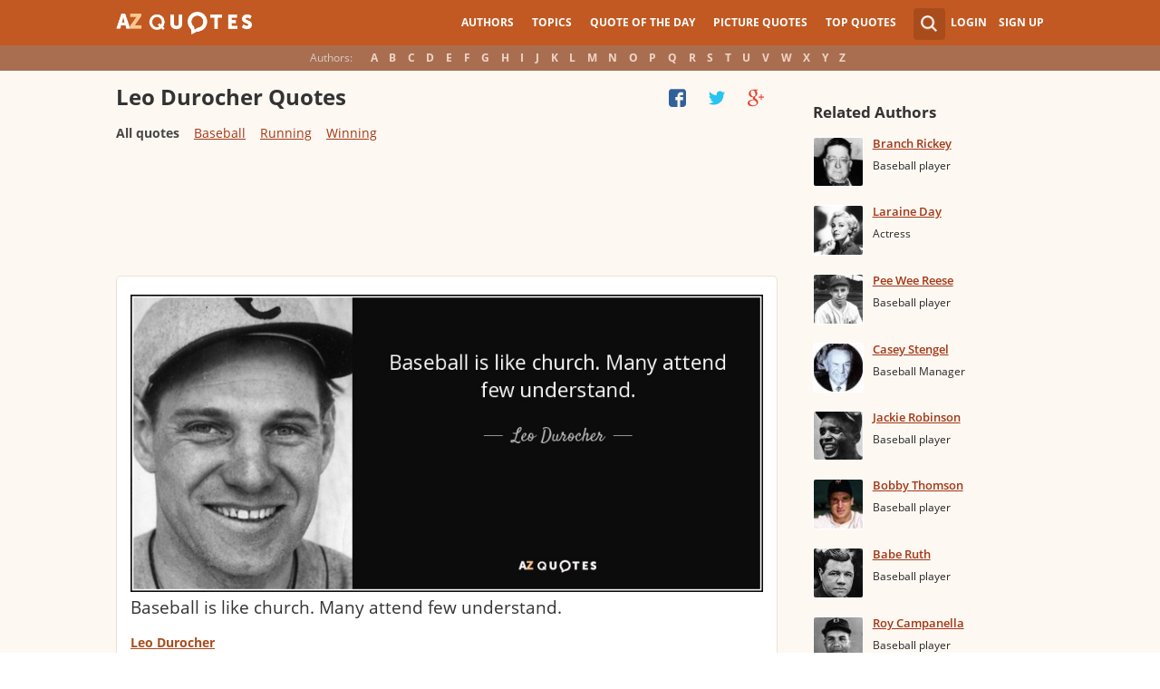

--- FILE ---
content_type: text/html; charset=utf-8
request_url: https://www.google.com/recaptcha/api2/aframe
body_size: 269
content:
<!DOCTYPE HTML><html><head><meta http-equiv="content-type" content="text/html; charset=UTF-8"></head><body><script nonce="qCUH-vWWs5MyEaVKTXgBNg">/** Anti-fraud and anti-abuse applications only. See google.com/recaptcha */ try{var clients={'sodar':'https://pagead2.googlesyndication.com/pagead/sodar?'};window.addEventListener("message",function(a){try{if(a.source===window.parent){var b=JSON.parse(a.data);var c=clients[b['id']];if(c){var d=document.createElement('img');d.src=c+b['params']+'&rc='+(localStorage.getItem("rc::a")?sessionStorage.getItem("rc::b"):"");window.document.body.appendChild(d);sessionStorage.setItem("rc::e",parseInt(sessionStorage.getItem("rc::e")||0)+1);localStorage.setItem("rc::h",'1769150279537');}}}catch(b){}});window.parent.postMessage("_grecaptcha_ready", "*");}catch(b){}</script></body></html>